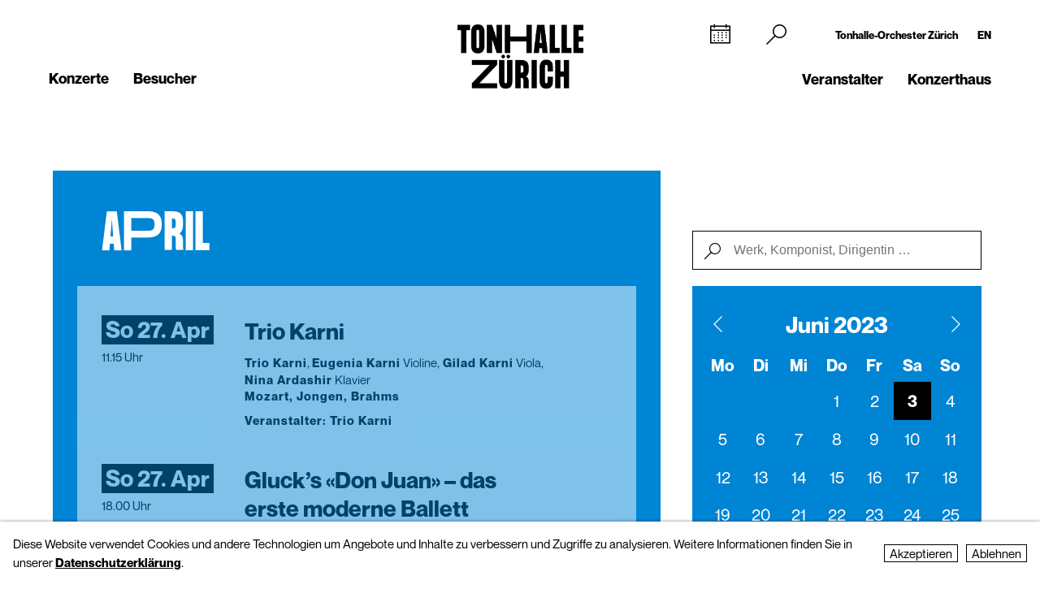

--- FILE ---
content_type: text/html; charset=utf-8
request_url: https://tonhalle-orchester.ch/home-tz/konzerte/kalender/page58?date=1685809800&action=filtercalendar
body_size: 15140
content:
<!DOCTYPE html>
<html lang="de">
<head>
        <!-- Google Tag Manager -->
    <script type="text/plain" data-type="text/javascript" data-category="statistics" class="require-consent">
        (function(w,d,s,l,i){w[l]=w[l]||[];w[l].push({'gtm.start':
                new Date().getTime(),event:'gtm.js'});var f=d.getElementsByTagName(s)[0],
            j=d.createElement(s),dl=l!='dataLayer'?'&l='+l:'';j.async=true;j.src=
            'https://www.googletagmanager.com/gtm.js?id='+i+dl;f.parentNode.insertBefore(j,f);
        })(window,document,'script','dataLayer','GTM-TSCMGTK6');
    </script>
    <!-- End Google Tag Manager -->
        <title>Kalender - Konzerte - Tonhalle Zürich</title>
    <meta http-equiv="X-UA-Compatible" content="IE=edge,chrome=1" />
    <meta charset="UTF-8">
    <meta name="viewport" content="width=device-width" />
    <meta name="description" content="Tonhalle-Orchester Zürich" />
    <meta name="format-detection" content="telephone=no">
    
        <link rel="apple-touch-icon" sizes="180x180" href="https://tonhallezuerich.ch/favicons_TZ/apple-touch-icon.png">
    <link rel="icon" type="image/png" sizes="32x32" href="https://tonhallezuerich.ch/favicons_TZ/favicon-32x32.png">
    <link rel="icon" type="image/png" sizes="16x16" href="https://tonhallezuerich.ch/favicons_TZ/favicon-16x16.png">
    <link rel="manifest" href="https://tonhallezuerich.ch/favicons_TZ/site.webmanifest">
    <meta name="theme-color" content="#ffffff">
    <link rel='canonical' href='https://tonhalle-orchester.ch/home-tz/konzerte/kalender/' />

    
	<meta name='robots' content='noindex,follow'>
	
    
    
	<link rel='alternate' hreflang='kalender' href='https://tonhalle-orchester.ch/home-tz/konzerte/kalender/' />
	<link rel='alternate' hreflang='' href='https://tonhalle-orchester.ch/en/home-tz/konzerte/kalender/' />	<script src="https://cdnjs.cloudflare.com/ajax/libs/bluebird/3.3.5/bluebird.min.js"></script>
	<script src="/site/templates/js/modernizr.js"></script>
	<link rel="stylesheet" type="text/css" href="/site/assets/pwpc/pwpc-9288518c8f4b424a82f056133f2e77bb34d5bd39.css" />
	<link rel="stylesheet" type="text/css" href="https://cdnjs.cloudflare.com/ajax/libs/featherlight/1.7.12/featherlight.min.css">
	<script type="text/javascript">
				var config = {"debug":false,"lang":"de","current_pid":15310,"urls":{"current_url":"\/home-tz\/konzerte\/kalender\/","current_parent_url":"\/home-tz\/konzerte\/","current_parent_parent_url":"\/home-tz\/","root":"\/","templates":"\/site\/templates\/"}};
	</script>
	<style type="text/css">
		.pw-edit {
		    position: fixed;
		    z-index: 999999;
		    top: 0;
		    left: 0;
		    padding: 0.5em 1em;
		    background-color: rgba(0, 0, 0, 0.4);
		    color: #fff;
		}

		.featherlight-content {
			max-width: 1000px;
		}

		.featherlight-content img.align_left{
			float:left;
			margin-right: 10px;
			margin-bottom: 10px;
		}

		.featherlight-content img.align_right{
			float: right;
			margin-left: 10px;
			margin-bottom: 10px;
		}

		.featherlight-inner::after {
			content: "";
			display: table;
			clear: both;
		}

		.featherlight-close {
			font-size:25px;
		}

		@media screen and (max-width : 1024px) {
			.featherlight-content img.align_left{
				clear: both;
			}

			.featherlight-content img.align_right{
				clear: both;
			}

			.featherlight-content img {
				width: 100%;
			}

			.featherlight-content {
				max-width: 750px;
			}

		} 

	</style>
<style>.privacywire{background:#fff;bottom:-250%;box-shadow:0 -1px 3px rgba(0,0,0,.3);left:0;opacity:0;padding:1rem;position:fixed;right:0;transition:bottom .3s ease-in,opacity .3s ease;z-index:1}.show-banner .privacywire-banner,.show-message .privacywire-message,.show-options .privacywire-options{bottom:0;opacity:1}.privacywire-header{font-weight:700}.privacywire button[hidden],.privacywire-ask-consent-blueprint,[data-ask-consent-rendered="1"]{display:none}</style><script>var PrivacyWireSettings={"version":1,"dnt":"1","bots":"0","customFunction":"","messageTimeout":2500,"consentByClass":"0","cookieGroups":{"necessary":"Ablehnen","functional":"Functional","statistics":"Statistics","marketing":"Marketing","external_media":"External Media"}};</script><script type='module' src='/site/modules/PrivacyWire/js/PrivacyWire.js'></script><script nomodule type='text/javascript' src='/site/modules/PrivacyWire/js/ie_polyfill.js'></script><script nomodule type='text/javascript' src='/site/modules/PrivacyWire/js/PrivacyWire_legacy.js'></script></head>
<body class="tpl-calendar ">
	    <header class="cp-header TZ small" data-t-name="Header">
        <div class="cp-mobile-navigation TZ" data-t-name="MobileNavigation">
            <div class="cp-mobile-navigation-inner-wrapper">
        
                <div class="mobnav-header">
        
                    <div class="left-column">
                        <div class="iconnav">
                            <a class="mi mi-Calendar" href="/home-tz/konzerte/kalender/"></a>  
                        </div>
                    </div>
        
                    <div class="middle-column">
                        <a href="/home-tz/">
                            <!--<video class="desktop" autoplay muted playsinline>
                                <source src="/site/templates/images/logo-toz-transparent-white.webm" type="video/webm">
                                <source src="/site/templates/images/logo-toz-transparent-white.mp4" type="video/mp4">
                            </video>-->
                            <img src="/site/templates/images/TonhalleZurich_Logo_RGB_Weiss.png" class="desktop"/>
                        </a>
                    </div>
        
                    <div class="right-column">
                        <div class="close-mobnav">
                            <a href="#" class="mi mi-Clear"></a>
                        </div>
                    </div>
        
                </div>
        
                <nav class="mainnav">
                    <ul class="nav">
                            <li class="has_children pid_8389 active">
                                    <a href="/home-tz/konzerte/">Konzerte</a>
                                            <ul class="subnav">
                                            <li class=" pid_15310 active">
                                                            <a href="/home-tz/konzerte/kalender/">Kalender</a>
                                                    </li><li class=" pid_12135">
                                                            <a href="/home-tz/konzerte/billett-informationen/">Billette</a>
                                                    </li>
                                            </ul>
                            </li><li class="has_children pid_8390">
                                    <a href="/home-tz/besucher/">Besucher</a>
                                            <ul class="subnav">
                                            <li class=" pid_12139">
                                                            <a href="/home-tz/besucher/lageplan/">So finden Sie uns</a>
                                                    </li><li class=" pid_242285">
                                                            <a href="/home-tz/besucher/verpflegung/">Verpflegung im Konzertfoyer</a>
                                                    </li><li class=" pid_12143">
                                                            <a href="/home-tz/besucher/barrierefreier-zugang/">Barrierefreier Zugang</a>
                                                    </li><li class=" pid_12141">
                                                            <a href="/home-tz/besucher/saalplaene/">Saalpläne</a>
                                                    </li>
                                            </ul>
                            </li>
                            <li class="has_children pid_8391">
                                    <a href="/home-tz/veranstalter/">Veranstalter</a>
                                            <ul class="subnav">
                                            <li class=" pid_234183">
                                                            <a href="/home-tz/veranstalter/saalvermietung/">Saalvermietung</a>
                                                    </li><li class=" pid_12879">
                                                            <a href="/home-tz/veranstalter/kontakt/">Kontakt</a>
                                                    </li>
                                            </ul>
                            </li><li class="has_children pid_189567">
                                    <a href="/home-tz/konzerthaus/">Konzerthaus</a>
                                            <ul class="subnav">
                                            <li class=" pid_233427">
                                                            <a href="/home-tz/konzerthaus/tonhalle-zuerich/">Tonhalle Zürich</a>
                                                    </li><li class=" pid_276151">
                                                            <a href="/home-tz/konzerthaus/fuehrungen-tonhalle/">Führungen</a>
                                                    </li><li class=" pid_239998">
                                                            <a href="/home-tz/konzerthaus/audioguides-tz/">Audioguides</a>
                                                    </li>
                                            </ul>
                            </li>
                    </ul>
                </nav>
        
        
                <div class="sub-part">
        
                    <div class="left-container">
                            <ul class="nav">
                            </ul>
        
                            <ul class="social-media">
                                <li><a target="_blank" href="https://www.facebook.com/tonhalleorchester/"><img src="/site/templates/images/header-icons/facebook.png"></a></li><li><a target="_blank" href="https://www.instagram.com/tonhalleorchester/"><img src="/site/templates/images/header-icons/instagram.png"></a></li><li><a target="_blank" href="https://www.youtube.com/user/TonhalleOrchesterZH"><img src="/site/templates/images/header-icons/youtube.png"></a></li><li><a target="_blank" href="https://www.tiktok.com/@tonhalleorchester"><img src="/site/templates/images/header-icons/tiktok.png"></a></li><li><a target="_blank" href="https://www.linkedin.com/company/tonhalle-gesellschaft-zürich"><img src="/site/templates/images/header-icons/linkedin.png"></a></li>
                            </ul>
                    </div>
        
                    <div class="right-container">
        
                            <ul class="nav">
                                <li class="">
                                    <a href="https://tonhalle-orchester.ch/">Tonhalle-Orchester Zürich</a>
                                </li>
                                <li class="">
                                    <a href="/en/home-tz/konzerte/kalender/">EN</a>
                                </li>
                            </ul>
        
        
                            <ul class="SiteLink">
                                <li><a target="_blank" href="https://tonhalle-orchester.ch/"><img src="/site/templates/images/logo-toz-transparent-white.png"></a></li>
                            </ul>
        
                    </div>
        
                </div>
        
            </div>
        </div>
    
        <div class="content-container">
            <div class="col-wrapper">
    
                <div class="left-column">
    
                    <div class="iconnav">
                            <ul class="nav">
                                <li class="calendar-left">
                                    <a class="mi mi-Calendar" href="/home-tz/konzerte/kalender/"></a>
                                </li>
                            </ul>
                    </div>
    
                    <div class="metanav">
                            <ul class="nav">
                            </ul>
                    </div>
    
                    <nav class="mainnav">
                        <ul class="nav">
                                <li class="has_children pid_8389 active">
                                        <a href="/home-tz/konzerte/">Konzerte</a>
                                                <ul class="subnav">
                                                <li class="pid_15310 active">
                                                                <a href="/home-tz/konzerte/kalender/">Kalender</a>
                                                        </li><li class="pid_12135">
                                                                <a href="/home-tz/konzerte/billett-informationen/">Billette</a>
                                                        </li>
                                                </ul>
                                </li><li class="has_children pid_8390">
                                        <a href="/home-tz/besucher/">Besucher</a>
                                                <ul class="subnav">
                                                <li class="pid_12139">
                                                                <a href="/home-tz/besucher/lageplan/">So finden Sie uns</a>
                                                        </li><li class="pid_242285">
                                                                <a href="/home-tz/besucher/verpflegung/">Verpflegung im Konzertfoyer</a>
                                                        </li><li class="pid_12143">
                                                                <a href="/home-tz/besucher/barrierefreier-zugang/">Barrierefreier Zugang</a>
                                                        </li><li class="pid_12141">
                                                                <a href="/home-tz/besucher/saalplaene/">Saalpläne</a>
                                                        </li>
                                                </ul>
                                </li>
                        </ul>
                    </nav>
    
                </div>
    
                <div class="middle-column">
                    <a href="/home-tz/">
                        <!--<video class="desktop" id="normalvideo" autoplay muted playsinline>
                            <source src="/site/templates/images/logo-toz-transparent.webm" type="video/webm">
                            <source src="/site/templates/images/logo-toz-transparent.mp4" type="video/mp4">
                        </video>
                        <video class="desktop white-version" id="coloredvideo" autoplay muted playsinline>
                            <source src="/site/templates/images/logo-toz-transparent-white.webm" type="video/webm">
                            <source src="/site/templates/images/logo-toz-transparent-white.mp4" type="video/mp4">
                        </video>-->
                        <img src="/site/templates/images/TonhalleZurich_Logo_RGB_Schwarz.png" class="desktop"/>
                        <img src="/site/templates/images/TonhalleZurich_Logo_RGB_Weiss.png" class="desktop white-version"/>
                    </a>
                </div>
    
                <div class="right-column">
    
                    <div class="metanav-iconnav-box">
                        <div class="metanav">
                                <ul class="nav">
                                    <li class="">
                                        <a href="https://tonhalle-orchester.ch/">Tonhalle-Orchester Zürich</a>
                                    </li>
                                    <li class="">
                                        <a href="/en/home-tz/konzerte/kalender/">EN</a>
                                    </li>
                                </ul>
                        </div>
    
                        <div class="iconnav">
                                <ul class="nav">
                                    <li class="calendar-right">
                                        <a class="mi mi-Calendar" href="/home-tz/konzerte/kalender/"></a>
                                    </li>
                                    <li class="search-icon-trigger">
                                        <a class="mi mi-Search" href=""></a>
                                    </li>
                                    <li class="mobnav">
                                        <a class="mi mi-GlobalNavigationButton" href="#"></a>
                                    </li>
                                </ul>
                        </div>
                    </div>
    
                    <nav class="mainnav">
                        <ul class="nav">
                                <li class="has_children pid_8391">
                                        <a href="/home-tz/veranstalter/">Veranstalter</a>
                                                <ul class="subnav">
                                                <li class="pid_234183">
                                                                <a href="/home-tz/veranstalter/saalvermietung/">Saalvermietung</a>
                                                        </li><li class="pid_12879">
                                                                <a href="/home-tz/veranstalter/kontakt/">Kontakt</a>
                                                        </li>
                                                </ul>
                                </li><li class="has_children pid_189567">
                                        <a href="/home-tz/konzerthaus/">Konzerthaus</a>
                                                <ul class="subnav">
                                                <li class="pid_233427">
                                                                <a href="/home-tz/konzerthaus/tonhalle-zuerich/">Tonhalle Zürich</a>
                                                        </li><li class="pid_276151">
                                                                <a href="/home-tz/konzerthaus/fuehrungen-tonhalle/">Führungen</a>
                                                        </li><li class="pid_239998">
                                                                <a href="/home-tz/konzerthaus/audioguides-tz/">Audioguides</a>
                                                        </li>
                                                </ul>
                                </li>
                        </ul>
                    </nav>
    
                </div>
    
                <div class="search-bar">
                    <form class="mi mi-Search" action="/home-tz/suche/" method="GET">
                        <span class="mi mi-Clear closebutton"></span>
    					<input class="searchfield" name="search" placeholder="Suchbegriff "value=""/>
    				</form>
                </div>
                
            </div>
    
        </div>
    
    
        <div class="social-media-header-footer">
                <ul class="social-media">
                        <li><a target="_blank" href="https://www.facebook.com/tonhalleorchester/"><img src="/site/templates/images/header-icons/facebook.png"></a></li>
                        <li><a target="_blank" href="https://www.instagram.com/tonhalleorchester/"><img src="/site/templates/images/header-icons/instagram.png"></a></li>
                        <li><a target="_blank" href="https://www.youtube.com/user/TonhalleOrchesterZH"><img src="/site/templates/images/header-icons/youtube.png"></a></li>
                        <li><a target="_blank" href="https://www.tiktok.com/@tonhalleorchester"><img src="/site/templates/images/header-icons/tiktok.png"></a></li>
                        <li><a target="_blank" href="https://www.linkedin.com/company/tonhalle-gesellschaft-zürich"><img src="/site/templates/images/header-icons/linkedin.png"></a></li>
                </ul>
    
                <ul class="SiteLink">
                    <li><a target="_blank" href="https://tonhalle-orchester.ch/"><img src="/site/templates/images/logo-toz-transparent-white.png"></a></li>
                </ul>
        </div>
    
    </header>

<div class="main" role="main">
    <div class="content">
            <section class="content-section">
                
                    <div class="cp-pagehead TZ" data-t-name="PageHead">
                        <div class="content-container">
                            <div data-month="" class="month-display">
                                Januar
                            </div>
                        </div>
                    </div>
                
                
                
                
                
                
                
                
                
                
                
                
                
                
                
                
                
                
                
                
                
                
                
            </section>
            <section class="content-section">
                
                
                    <div class="cp-calendar TZ ">
                        <div class="content-container">
                            <div class="cp-calendarlist TZ  " data-t-name="Calendarlist">
                            	<div class="content-container-calendar has-minicalendar">
                            
                            
                            		<div class="calendar-wrapper">
                            
                                                <div class="pos-btn-datum">
                                                    <div class="el-button square minicalendar TZ" data-t-name="Button">
                                                        <a href="#" class="" >Datum</a>
                                                    </div>
                                                </div>
                            
                                                <div class="pos-btn-filter">
                                                    <div class="el-button square minicalendar TZ" data-t-name="Button">
                                                        <a href="#" class="" >Filter</a>
                                                    </div>
                                                </div>
                            
                            
                            			<div class="js-calendarlist-list has-minicalendar">
                            
                            
                            
                                                    <div data-month="04" class="row month">
                                                        April 2025
                                                    </div>
                            
                            					
                            
                            					<div class="row data extern past first">
                                                    <a class="mobile-linkoverlay" href="/konzerte/kalender/trio-karni-1998115/tz/"></a>
                            						<div class="col-left">
                            							<div class="date">
                            								So&nbsp;27. Apr
                            							</div>
                            							
                            							<div class="hour">
                            								11.15 Uhr
                            							</div>
                            						</div><div class="col-middle">
                            							<div class="event" data-timestamp="1745745300">
                            								<h3>Trio Karni</h3>
                            							</div>
                            							<div class="member">
                            								<span class="member-name"></span>
                            								    <span class="member-name"> Trio Karni</span><span class="member-function">, </span>
                            								    <span class="member-name"> Eugenia Karni</span><span class="member-function"> Violine,</span>
                            								    <span class="member-name"> Gilad Karni</span><span class="member-function"> Viola,</span>
                            								    <span class="member-name"> Nina Ardashir</span><span class="member-function"> Klavier</span>
                                								<span class="composer">
                                								    Mozart, Jongen, Brahms
                                								</span>
                                                                <span class="veranstalter">
                                                                    Veranstalter: Trio Karni
                                                                </span>
                            							</div>
                                                        <a class="desktop-linkoverlay" href="/konzerte/kalender/trio-karni-1998115/tz/"></a>
                            						</div><div class="col-right">
                            						
                            								<div class="pos-btn-mehr">
                            									<div class="el-button round-outline TZ" data-t-name="Button">
                            									    <a href="/konzerte/kalender/trio-karni-1998115/tz/" class="desktop-linkoverlay" >mehr</a>
                            									</div>
                            								</div>
                            							
                            						
                            					</div>
                            				</div>
                            
                            
                            
                            					
                            
                            					<div class="row data extern past ">
                                                    <a class="mobile-linkoverlay" href="/konzerte/kalender/le-concert-des-nations-1875392/tz/"></a>
                            						<div class="col-left">
                            							<div class="date">
                            								So&nbsp;27. Apr
                            							</div>
                            							
                            							<div class="hour">
                            								18.00 Uhr
                            							</div>
                            						</div><div class="col-middle">
                            							<div class="event" data-timestamp="1745769600">
                            								<h3>Gluck’s «Don Juan» – das erste moderne Ballett</h3>
                            							</div>
                            							<div class="member">
                            								<span class="member-name"></span>
                            								    <span class="member-name"> Le Concert des Nations</span><span class="member-function">, </span>
                            								    <span class="member-name"> Jordi  Savall</span><span class="member-function"> Leitung, </span>
                            								    <span class="member-name"> Edward Clug</span><span class="member-function"> Choreografie,</span>
                            								    <span class="member-name"> Maribor Ballet Slovene National Theatre</span><span class="member-function">, </span>
                            								    <span class="member-name"> Tänzer*innen</span><span class="member-function"> Tänzer*innen</span>
                                								<span class="composer">
                                								    Rameau, Gluck
                                								</span>
                                                                <span class="veranstalter">
                                                                    Veranstalter: Migros-Kulturprozent-Classics
                                                                </span>
                            							</div>
                                                        <a class="desktop-linkoverlay" href="/konzerte/kalender/le-concert-des-nations-1875392/tz/"></a>
                            						</div><div class="col-right">
                            						
                            								<div class="pos-btn-mehr">
                            									<div class="el-button round-outline TZ" data-t-name="Button">
                            									    <a href="/konzerte/kalender/le-concert-des-nations-1875392/tz/" class="desktop-linkoverlay" >mehr</a>
                            									</div>
                            								</div>
                            							
                            						
                            					</div>
                            				</div>
                            
                            
                            
                            					
                            
                            					<div class="row data extern past ">
                                                    <a class="mobile-linkoverlay" href="/konzerte/kalender/karneval-der-tiere-1950210/tz/"></a>
                            						<div class="col-left">
                            							<div class="date">
                            								Mi&nbsp;30. Apr
                            							</div>
                            							
                            							<div class="hour">
                            								19.30 Uhr
                            							</div>
                            						</div><div class="col-middle">
                            							<div class="event" data-timestamp="1746034200">
                            								<h3>«Karneval der Tiere»</h3>
                            							</div>
                            							<div class="member">
                            								<span class="member-name"></span>
                            								    <span class="member-name"> Menuhin Academy Soloists</span><span class="member-function">, </span>
                            								    <span class="member-name"> Howard  Griffiths</span><span class="member-function"> Leitung, </span>
                            								    <span class="member-name"> Güher und Süher Pekinel</span><span class="member-function"> Klavierduo,</span>
                            								    <span class="member-name"> Christian J. Jenny</span><span class="member-function"> Erzähler</span>
                                								<span class="composer">
                                								    Bach, Saint-Saëns, Tschaikowsky
                                								</span>
                                                                <span class="veranstalter">
                                                                    Veranstalter: Meisterinterpreten Zürich – Konzertagentur Caecilia
                                                                </span>
                            							</div>
                                                        <a class="desktop-linkoverlay" href="/konzerte/kalender/karneval-der-tiere-1950210/tz/"></a>
                            						</div><div class="col-right">
                            						
                            								<div class="pos-btn-mehr">
                            									<div class="el-button round-outline TZ" data-t-name="Button">
                            									    <a href="/konzerte/kalender/karneval-der-tiere-1950210/tz/" class="desktop-linkoverlay" >mehr</a>
                            									</div>
                            								</div>
                            							
                            						
                            					</div>
                            				</div>
                            
                            
                                                    <div data-month="05" class="row month">
                                                        Mai
                                                    </div>
                            
                            					
                            
                            					<div class="row data extern past first">
                                                    <a class="mobile-linkoverlay" href="/konzerte/kalender/sjso-fruehjahrstournee-2025-romantischer-reichtum-1875398/tz/"></a>
                            						<div class="col-left">
                            							<div class="date">
                            								Do&nbsp;01. Mai
                            							</div>
                            							
                            							<div class="hour">
                            								17.00 Uhr
                            							</div>
                            						</div><div class="col-middle">
                            							<div class="event" data-timestamp="1746111600">
                            								<h3>SJSO-Frühjahrstournee 2025: Romantischer Reichtum</h3>
                            							</div>
                            							<div class="member">
                            								<span class="member-name"></span>
                            								    <span class="member-name"> Schweizer Jugend-Sinfonie-Orchester SJSO</span><span class="member-function">, </span>
                            								    <span class="member-name"> Johannes  Schlaefli</span><span class="member-function"> Leitung, </span>
                            								    <span class="member-name"> Valeria Curti</span><span class="member-function"> Fagott,</span>
                            								    <span class="member-name"> Gabriel Pernet</span><span class="member-function"> Assistenzdirigent/Leitung Mozart</span>
                                								<span class="composer">
                                								    Mozart, Rossini, Mendelssohn Bartholdy
                                								</span>
                                                                <span class="veranstalter">
                                                                    Veranstalter: Schweizer Jugend-Sinfonie-Orchester SJSO
                                                                </span>
                            							</div>
                                                        <a class="desktop-linkoverlay" href="/konzerte/kalender/sjso-fruehjahrstournee-2025-romantischer-reichtum-1875398/tz/"></a>
                            						</div><div class="col-right">
                            						
                            								<div class="pos-btn-mehr">
                            									<div class="el-button round-outline TZ" data-t-name="Button">
                            									    <a href="/konzerte/kalender/sjso-fruehjahrstournee-2025-romantischer-reichtum-1875398/tz/" class="desktop-linkoverlay" >mehr</a>
                            									</div>
                            								</div>
                            							
                            						
                            					</div>
                            				</div>
                            
                            
                            
                            					
                            
                            					<div class="row data extern past ">
                                                    <a class="mobile-linkoverlay" href="/konzerte/kalender/rausch-mit-werken-der-franzoesischen-und-englischen-romantik-1950222/tz/"></a>
                            						<div class="col-left">
                            							<div class="date">
                            								Fr&nbsp;02. Mai
                            							</div>
                            							
                            							<div class="hour">
                            								19.30 Uhr
                            							</div>
                            						</div><div class="col-middle">
                            							<div class="event" data-timestamp="1746207000">
                            								<h3>«Rausch» mit Werken der französischen und englischen Romantik</h3>
                            							</div>
                            							<div class="member">
                            								<span class="member-name"></span>
                            								    <span class="member-name"> Akademisches Kammerorchester Zürich (AKO)</span><span class="member-function">, </span>
                            								    <span class="member-name"> Georg  Köhler</span><span class="member-function"> Leitung, </span>
                            								    <span class="member-name"> Lionel Martin</span><span class="member-function"> Violoncello</span>
                                								<span class="composer">
                                								    Elgar, Berlioz
                                								</span>
                                                                <span class="veranstalter">
                                                                    Veranstalter: Akademisches Kammerorchester Zürich
                                                                </span>
                            							</div>
                                                        <a class="desktop-linkoverlay" href="/konzerte/kalender/rausch-mit-werken-der-franzoesischen-und-englischen-romantik-1950222/tz/"></a>
                            						</div><div class="col-right">
                            						
                            								<div class="pos-btn-mehr">
                            									<div class="el-button round-outline TZ" data-t-name="Button">
                            									    <a href="/konzerte/kalender/rausch-mit-werken-der-franzoesischen-und-englischen-romantik-1950222/tz/" class="desktop-linkoverlay" >mehr</a>
                            									</div>
                            								</div>
                            							
                            						
                            					</div>
                            				</div>
                            
                            
                            
                            					
                            
                            					<div class="row data extern past ">
                                                    <a class="mobile-linkoverlay" href="/konzerte/kalender/love-desire-passion-romeo-und-julia-faust-rossini-verdi-1875403/tz/"></a>
                            						<div class="col-left">
                            							<div class="date">
                            								Sa&nbsp;03. Mai
                            							</div>
                            							
                            							<div class="hour">
                            								19.30 Uhr
                            							</div>
                            						</div><div class="col-middle">
                            							<div class="event" data-timestamp="1746293400">
                            								<h3>love, desire &amp; passion – Romeo und Julia, Faust, Rossini, Verdi</h3>
                            							</div>
                            							<div class="member">
                            								<span class="member-name"></span>
                            								    <span class="member-name"> Männerchor Zürich</span><span class="member-function"> Chor,</span>
                            								    <span class="member-name"> Orchestergesellschaft Zürich</span><span class="member-function"> Orchester,</span>
                            								    <span class="member-name"> Olivera  Sekulić</span><span class="member-function"> Leitung, </span>
                            								    <span class="member-name"> Roger  Widmer</span><span class="member-function"> Leitung, </span>
                            								    <span class="member-name"> Larissa Angelini</span><span class="member-function"> Sopran,</span>
                            								    <span class="member-name"> Mirjam Fässler</span><span class="member-function"> Mezzosopran,</span>
                            								    <span class="member-name"> Hector Sandoval</span><span class="member-function"> Tenor,</span>
                            								    <span class="member-name"> Valeriy Murga</span><span class="member-function"> Bariton,</span>
                            								    <span class="member-name"> Martin Roth</span><span class="member-function"> Bass-Bariton</span>
                                								<span class="composer">
                                								    Gounod, Tschaikowsky, Berlioz, Verdi, Rossini, Verdi
                                								</span>
                                                                <span class="veranstalter">
                                                                    Veranstalter: Männerchor Zürich &amp; Orchestergesellschaft Zürich
                                                                </span>
                            							</div>
                                                        <a class="desktop-linkoverlay" href="/konzerte/kalender/love-desire-passion-romeo-und-julia-faust-rossini-verdi-1875403/tz/"></a>
                            						</div><div class="col-right">
                            						
                            								<div class="pos-btn-mehr">
                            									<div class="el-button round-outline TZ" data-t-name="Button">
                            									    <a href="/konzerte/kalender/love-desire-passion-romeo-und-julia-faust-rossini-verdi-1875403/tz/" class="desktop-linkoverlay" >mehr</a>
                            									</div>
                            								</div>
                            							
                            						
                            					</div>
                            				</div>
                            
                            
                            
                            					
                            
                            					<div class="row data extern past ">
                                                    <a class="mobile-linkoverlay" href="/konzerte/kalender/beethoven-gala-1995050/tz/"></a>
                            						<div class="col-left">
                            							<div class="date">
                            								So&nbsp;04. Mai
                            							</div>
                            							
                            							<div class="hour">
                            								14.00 Uhr
                            							</div>
                            						</div><div class="col-middle">
                            							<div class="event" data-timestamp="1746360000">
                            								<h3>«Beethoven-Gala»</h3>
                            							</div>
                            							<div class="member">
                            								<span class="member-name"></span>
                            								    <span class="member-name"> Kammerphilharmonie Graubünden</span><span class="member-function">, </span>
                            								    <span class="member-name"> Zürcher Sing-Akademie</span><span class="member-function">, </span>
                            								    <span class="member-name"> Philippe  Bach</span><span class="member-function"> Leitung, </span>
                            								    <span class="member-name"> Sara-Bigna Janett</span><span class="member-function"> Sopran,</span>
                            								    <span class="member-name"> Mirjam Fässler</span><span class="member-function"> Alt,</span>
                            								    <span class="member-name"> Andrea Bianchi</span><span class="member-function"> Tenor,</span>
                            								    <span class="member-name"> Flurin Caduff</span><span class="member-function"> Bass,</span>
                            								    <span class="member-name"> Varvara</span><span class="member-function"> Klavier</span>
                                								<span class="composer">
                                								    Beethoven
                                								</span>
                                                                <span class="veranstalter">
                                                                    Veranstalter: Theater Club Zürich / JTC Theater &amp; Reisen
                                                                </span>
                            							</div>
                                                        <a class="desktop-linkoverlay" href="/konzerte/kalender/beethoven-gala-1995050/tz/"></a>
                            						</div><div class="col-right">
                            						
                            								<div class="pos-btn-mehr">
                            									<div class="el-button round-outline TZ" data-t-name="Button">
                            									    <a href="/konzerte/kalender/beethoven-gala-1995050/tz/" class="desktop-linkoverlay" >mehr</a>
                            									</div>
                            								</div>
                            							
                            						
                            					</div>
                            				</div>
                            
                            
                            
                            					
                            
                            					<div class="row data extern past ">
                                                    <a class="mobile-linkoverlay" href="/konzerte/kalender/bilder-einer-ausstellung-2010201/tz/"></a>
                            						<div class="col-left">
                            							<div class="date">
                            								So&nbsp;04. Mai
                            							</div>
                            							
                            							<div class="hour">
                            								18.30 Uhr
                            							</div>
                            						</div><div class="col-middle">
                            							<div class="event" data-timestamp="1746376200">
                            								<h3>Bilder einer Ausstellung</h3>
                            							</div>
                            							<div class="member">
                            								<span class="member-name"></span>
                            								    <span class="member-name"> Varvara</span><span class="member-function"> Klavier</span>
                                								<span class="composer">
                                								    Chopin, Mussorgsky, Rachmaninow, Prokofjew, Tschaikowsky
                                								</span>
                                                                <span class="veranstalter">
                                                                    Veranstalter: Theater Club Zürich / JTC Theater &amp; Reisen
                                                                </span>
                            							</div>
                                                        <a class="desktop-linkoverlay" href="/konzerte/kalender/bilder-einer-ausstellung-2010201/tz/"></a>
                            						</div><div class="col-right">
                            						
                            								<div class="pos-btn-mehr">
                            									<div class="el-button round-outline TZ" data-t-name="Button">
                            									    <a href="/konzerte/kalender/bilder-einer-ausstellung-2010201/tz/" class="desktop-linkoverlay" >mehr</a>
                            									</div>
                            								</div>
                            							
                            						
                            					</div>
                            				</div>
                            
                            
                            
                            					
                            
                            					<div class="row data extern past ">
                                                    <a class="mobile-linkoverlay" href="/konzerte/kalender/stefanie-heinzmann-mikis-takeover-ensemble-1995053/tz/"></a>
                            						<div class="col-left">
                            							<div class="date">
                            								Mo&nbsp;05. Mai
                            							</div>
                            							
                            							<div class="hour">
                            								20.00 Uhr
                            							</div>
                            						</div><div class="col-middle">
                            							<div class="event" data-timestamp="1746468000">
                            								<h3>Stefanie Heinzmann &amp; Miki’s Takeover! Ensemble</h3>
                            							</div>
                            							<div class="member">
                            								<span class="member-name">Mikis Takeover! Ensemble,</span>
                            								    <span class="member-name"> Stefanie Heinzmann</span><span class="member-function"> Gesang</span>
                                                                <span class="veranstalter">
                                                                    Veranstalter: Gadget abc Entertainment AG
                                                                </span>
                            							</div>
                                                        <a class="desktop-linkoverlay" href="/konzerte/kalender/stefanie-heinzmann-mikis-takeover-ensemble-1995053/tz/"></a>
                            						</div><div class="col-right">
                            						
                            								<div class="pos-btn-mehr">
                            									<div class="el-button round-outline TZ" data-t-name="Button">
                            									    <a href="/konzerte/kalender/stefanie-heinzmann-mikis-takeover-ensemble-1995053/tz/" class="desktop-linkoverlay" >mehr</a>
                            									</div>
                            								</div>
                            							
                            						
                            					</div>
                            				</div>
                            
                            
                            
                            					
                            
                            					<div class="row data extern past ">
                                                    <a class="mobile-linkoverlay" href="/konzerte/kalender/classical-highlights-fruehlingskonzert-1875407/tz/"></a>
                            						<div class="col-left">
                            							<div class="date">
                            								Mi&nbsp;07. Mai
                            							</div>
                            							
                            							<div class="hour">
                            								19.30 Uhr
                            							</div>
                            						</div><div class="col-middle">
                            							<div class="event" data-timestamp="1746639000">
                            								<h3>«Classical Highlights» Frühlingskonzert</h3>
                            							</div>
                            							<div class="member">
                            								<span class="member-name"></span>
                            								    <span class="member-name"> Südwestdeutsches Kammerorchester Pforzheim</span><span class="member-function">, </span>
                            								    <span class="member-name"> Filippo  Arlia</span><span class="member-function"> Leitung, </span>
                            								    <span class="member-name"> Maria Solozobova-Neuenschwander</span><span class="member-function"> Violine,</span>
                            								    <span class="member-name"> Ohyun Kwon</span><span class="member-function"> Viola,</span>
                            								    <span class="member-name"> Massimo Mercelli</span><span class="member-function"> Flöte,</span>
                            								    <span class="member-name"> Darko Brlek</span><span class="member-function"> Klarinette</span>
                                								<span class="composer">
                                								    Mozart, Danzi, Mozart
                                								</span>
                                                                <span class="veranstalter">
                                                                    Veranstalter: Classical Highlights
                                                                </span>
                            							</div>
                                                        <a class="desktop-linkoverlay" href="/konzerte/kalender/classical-highlights-fruehlingskonzert-1875407/tz/"></a>
                            						</div><div class="col-right">
                            						
                            								<div class="pos-btn-mehr">
                            									<div class="el-button round-outline TZ" data-t-name="Button">
                            									    <a href="/konzerte/kalender/classical-highlights-fruehlingskonzert-1875407/tz/" class="desktop-linkoverlay" >mehr</a>
                            									</div>
                            								</div>
                            							
                            						
                            					</div>
                            				</div>
                            
                            
                            
                                            
                            
                            			</div><div class="mini-calendar with-search">
                                                <div class="search-bar">
                                                    <form class="mi mi-Search" action="" method="GET">
                                                        <span class="mi mi-Clear closebutton"></span>
                                                        <input class="searchfield" name="search" placeholder="Werk, Komponist, Dirigentin … "value=""/>
                                                    </form>
                                                </div>
                                            <div class="cp-calendar small TZ" data-t-name="Calendar">
                                            	<script>
                                            		var daysWithEvents = [1631656800000,1631743200000,1632088800000,1632348000000,1632348000000,1632434400000,1632434400000,1632520800000,1632693600000,1632780000000,1632952800000,1633039200000,1633125600000,1633125600000,1633212000000,1633384800000,1633557600000,1633557600000,1633644000000,1633730400000,1633816800000,1633903200000,1633903200000,1633903200000,1633989600000,1634162400000,1634248800000,1634335200000,1634421600000,1634421600000,1634421600000,1634594400000,1634767200000,1634853600000,1634940000000,1635026400000,1635026400000,1635112800000,1635112800000,1635199200000,1635285600000,1635372000000,1635372000000,1635458400000,1635544800000,1635631200000,1635721200000,1635807600000,1635894000000,1635894000000,1635980400000,1635980400000,1636066800000,1636153200000,1636239600000,1636239600000,1636412400000,1636412400000,1636498800000,1636585200000,1636585200000,1636671600000,1636758000000,1636844400000,1636930800000,1637017200000,1637017200000,1637103600000,1637190000000,1637276400000,1637276400000,1637362800000,1637449200000,1637449200000,1637449200000,1637535600000,1637622000000,1637622000000,1637622000000,1637708400000,1637881200000,1637967600000,1638054000000,1638140400000,1638140400000,1638140400000,1638226800000,1638313200000,1638486000000,1638486000000,1638572400000,1638658800000,1638745200000,1638831600000,1638918000000,1639004400000,1639004400000,1639090800000,1639177200000,1639263600000,1639350000000,1639436400000,1639522800000,1639522800000,1639609200000,1639609200000,1639695600000,1639782000000,1639782000000,1639868400000,1639868400000,1639954800000,1639954800000,1639954800000,1640041200000,1640127600000,1640214000000,1640473200000,1640473200000,1640473200000,1640646000000,1640646000000,1640732400000,1640818800000,1640905200000,1640991600000,1641078000000,1641078000000,1641078000000,1641250800000,1641337200000,1641337200000,1641337200000,1641510000000,1641596400000,1641682800000,1641682800000,1641769200000,1641769200000,1641855600000,1642028400000,1642028400000,1642114800000,1642287600000,1642460400000,1642546800000,1642546800000,1642633200000,1642719600000,1642806000000,1642892400000,1643065200000,1643151600000,1643151600000,1643238000000,1643324400000,1643324400000,1643410800000,1643410800000,1643410800000,1643497200000,1643583600000,1643583600000,1643670000000,1643756400000,1643842800000,1643929200000,1644015600000,1644102000000,1644102000000,1644188400000,1644274800000,1644361200000,1644447600000,1644447600000,1644447600000,1644534000000,1644620400000,1644706800000,1644879600000,1644966000000,1645052400000,1645138800000,1645225200000,1645311600000,1645311600000,1645311600000,1645570800000,1645743600000,1645830000000,1645830000000,1645916400000,1645916400000,1646089200000,1646175600000,1646262000000,1646262000000,1646348400000,1646521200000,1646521200000,1646694000000,1646780400000,1646866800000,1647039600000,1647126000000,1647298800000,1647298800000,1647471600000,1647471600000,1647558000000,1647644400000,1647730800000,1647730800000,1647817200000,1647903600000,1647990000000,1648076400000,1648162800000,1648249200000,1648335600000,1648335600000,1648418400000,1648504800000,1648764000000,1648764000000,1648850400000,1648936800000,1649109600000,1649282400000,1649282400000,1649368800000,1649368800000,1649368800000,1649455200000,1649541600000,1649628000000,1649714400000,1649887200000,1649973600000,1649973600000,1650060000000,1650146400000,1650146400000,1650146400000,1650232800000,1650232800000,1650319200000,1650578400000,1650578400000,1650751200000,1651010400000,1651010400000,1651096800000,1651183200000,1651356000000,1651528800000,1651701600000,1651701600000,1651788000000,1651874400000,1651960800000,1651960800000,1651960800000,1652047200000,1652133600000,1652220000000,1652306400000,1652479200000,1652565600000,1652565600000,1652652000000,1652738400000,1652824800000,1652824800000,1652911200000,1652911200000,1652997600000,1653084000000,1653170400000,1653343200000,1653429600000,1653429600000,1653516000000,1653775200000,1653861600000,1653948000000,1654034400000,1654120800000,1654207200000,1654293600000,1654293600000,1654293600000,1654380000000,1654380000000,1654466400000,1654466400000,1654466400000,1654552800000,1654639200000,1654725600000,1654812000000,1654898400000,1654984800000,1654984800000,1654984800000,1655157600000,1655244000000,1655330400000,1655330400000,1655416800000,1655503200000,1655589600000,1655589600000,1655848800000,1655935200000,1655935200000,1656021600000,1656108000000,1656194400000,1656194400000,1656367200000,1656540000000,1656626400000,1656799200000,1656799200000,1656885600000,1657231200000,1657404000000,1661205600000,1661464800000,1661637600000,1661896800000,1661983200000,1661983200000,1662069600000,1662588000000,1662760800000,1662847200000,1663106400000,1663192800000,1663192800000,1663279200000,1663452000000,1663452000000,1663538400000,1663538400000,1663711200000,1663797600000,1663797600000,1663970400000,1664056800000,1664143200000,1664402400000,1664488800000,1664488800000,1664661600000,1664748000000,1664834400000,1664920800000,1665007200000,1665007200000,1665093600000,1665180000000,1665352800000,1665352800000,1665352800000,1665439200000,1665525600000,1665612000000,1665698400000,1665957600000,1666216800000,1666303200000,1666389600000,1666476000000,1666562400000,1666648800000,1666735200000,1666821600000,1666908000000,1666994400000,1667080800000,1667080800000,1667170800000,1667257200000,1667430000000,1667516400000,1667516400000,1667602800000,1667689200000,1667689200000,1668034800000,1668034800000,1668121200000,1668294000000,1668294000000,1668380400000,1668466800000,1668553200000,1668553200000,1668639600000,1668639600000,1668726000000,1668812400000,1668898800000,1668898800000,1668985200000,1669071600000,1669158000000,1669244400000,1669330800000,1669503600000,1669503600000,1669590000000,1669935600000,1669935600000,1670022000000,1670108400000,1670194800000,1670281200000,1670367600000,1670454000000,1670454000000,1670540400000,1670713200000,1670713200000,1670713200000,1670799600000,1670886000000,1671058800000,1671058800000,1671145200000,1671145200000,1671231600000,1671318000000,1671318000000,1671404400000,1671404400000,1671490800000,1671490800000,1671577200000,1671577200000,1671663600000,1671750000000,1672009200000,1672009200000,1672009200000,1672354800000,1672441200000,1672527600000,1672614000000,1672614000000,1672614000000,1672700400000,1672700400000,1672700400000,1673132400000,1673132400000,1673218800000,1673305200000,1673391600000,1673478000000,1673478000000,1673564400000,1673737200000,1673737200000,1673996400000,1674082800000,1674169200000,1674255600000,1674342000000,1674428400000,1674514800000,1674687600000,1674687600000,1674774000000,1674774000000,1674860400000,1674946800000,1675033200000,1675033200000,1675033200000,1675119600000,1675206000000,1675292400000,1675378800000,1675465200000,1675551600000,1675638000000,1675638000000,1675810800000,1675897200000,1675897200000,1675983600000,1676070000000,1676070000000,1676070000000,1676674800000,1676761200000,1676847600000,1677193200000,1677279600000,1677279600000,1677538800000,1677625200000,1677711600000,1677711600000,1677798000000,1677884400000,1677970800000,1677970800000,1678057200000,1678143600000,1678230000000,1678316400000,1678316400000,1678489200000,1678489200000,1678489200000,1678575600000,1678662000000,1678921200000,1679180400000,1679180400000,1679180400000,1679439600000,1679526000000,1679526000000,1679612400000,1679698800000,1679785200000,1679785200000,1679954400000,1680040800000,1680127200000,1680127200000,1680127200000,1680300000000,1680386400000,1680472800000,1680559200000,1680732000000,1680818400000,1680818400000,1680904800000,1680991200000,1680991200000,1680991200000,1681077600000,1681077600000,1681164000000,1681336800000,1681336800000,1681596000000,1681768800000,1681941600000,1682028000000,1682114400000,1682200800000,1682373600000,1682460000000,1682546400000,1682719200000,1682892000000,1683064800000,1683237600000,1683324000000,1683410400000,1683496800000,1683583200000,1683669600000,1683756000000,1683756000000,1683756000000,1683842400000,1683928800000,1684015200000,1684015200000,1684101600000,1684188000000,1684274400000,1684533600000,1684620000000,1684706400000,1684792800000,1684965600000,1685052000000,1685138400000,1685138400000,1685138400000,1685224800000,1685224800000,1685311200000,1685311200000,1685311200000,1685397600000,1685656800000,1685743200000,1685829600000,1685916000000,1686002400000,1686088800000,1686175200000,1686175200000,1686261600000,1686348000000,1686434400000,1686434400000,1686607200000,1686866400000,1686866400000,1687039200000,1687039200000,1687039200000,1687212000000,1687557600000,1687644000000,1687730400000,1687989600000,1688076000000,1688162400000,1688248800000,1688421600000,1688680800000,1688767200000,1689026400000,1692309600000,1693260000000,1693605600000,1693692000000,1693864800000,1694037600000,1694124000000,1694210400000,1694296800000,1694556000000,1694642400000,1694728800000,1694815200000,1694901600000,1695160800000,1695247200000,1695247200000,1695420000000,1695420000000,1695506400000,1695506400000,1695592800000,1695938400000,1696024800000,1696111200000,1696111200000,1696284000000,1696370400000,1696456800000,1696456800000,1696543200000,1696543200000,1696543200000,1696629600000,1696629600000,1696716000000,1696888800000,1696975200000,1697148000000,1697234400000,1697493600000,1697666400000,1697752800000,1697839200000,1698012000000,1698098400000,1698184800000,1698184800000,1698271200000,1698357600000,1698444000000,1698530400000,1698530400000,1698620400000,1698706800000,1698879600000,1698966000000,1698966000000,1699052400000,1699138800000,1699138800000,1699225200000,1699398000000,1699484400000,1699484400000,1699570800000,1699657200000,1699743600000,1699743600000,1699830000000,1699916400000,1700002800000,1700089200000,1700089200000,1700262000000,1700262000000,1700348400000,1700434800000,1700607600000,1700780400000,1700866800000,1700953200000,1701039600000,1701385200000,1701385200000,1701471600000,1701558000000,1701644400000,1701730800000,1701903600000,1701903600000,1701990000000,1702162800000,1702162800000,1702162800000,1702249200000,1702335600000,1702422000000,1702508400000,1702508400000,1702508400000,1702508400000,1702594800000,1702681200000,1702681200000,1702767600000,1702767600000,1702854000000,1702940400000,1703026800000,1703113200000,1703199600000,1703286000000,1703545200000,1703545200000,1703545200000,1703631600000,1703631600000,1703890800000,1703977200000,1704063600000,1704150000000,1704150000000,1704150000000,1704236400000,1704236400000,1704582000000,1704927600000,1705100400000,1705186800000,1705186800000,1705273200000,1705359600000,1705446000000,1705532400000,1705532400000,1705618800000,1705705200000,1705791600000,1705791600000,1705878000000,1705964400000,1706050800000,1706137200000,1706137200000,1706310000000,1706310000000,1706396400000,1706569200000,1706742000000,1706828400000,1706914800000,1707001200000,1707087600000,1707174000000,1707260400000,1707346800000,1707433200000,1707433200000,1707519600000,1707606000000,1707606000000,1707606000000,1707865200000,1707951600000,1707951600000,1708210800000,1708815600000,1708902000000,1708902000000,1708988400000,1709161200000,1709247600000,1709334000000,1709334000000,1709334000000,1709420400000,1709420400000,1709506800000,1709593200000,1709679600000,1709766000000,1709766000000,1709852400000,1709938800000,1710025200000,1710111600000,1710284400000,1710370800000,1710370800000,1710370800000,1710457200000,1710630000000,1710630000000,1710716400000,1710802800000,1710889200000,1710975600000,1710975600000,1711062000000,1711234800000,1711234800000,1711234800000,1711321200000,1711321200000,1711321200000,1711580400000,1711666800000,1711753200000,1711839600000,1711839600000,1711922400000,1711922400000,1712008800000,1712095200000,1712095200000,1712181600000,1712354400000,1712440800000,1712527200000,1712613600000,1712700000000,1712700000000,1712786400000,1712786400000,1712959200000,1713045600000,1713132000000,1713218400000,1713391200000,1713477600000,1713650400000,1713650400000,1713650400000,1713736800000,1713823200000,1713909600000,1713996000000,1713996000000,1714082400000,1714168800000,1714255200000,1714255200000,1714687200000,1714773600000,1714946400000,1715119200000,1715378400000,1715464800000,1715551200000,1715896800000,1715896800000,1715983200000,1716069600000,1716069600000,1716069600000,1716069600000,1716156000000,1716156000000,1716156000000,1716242400000,1716415200000,1716415200000,1716501600000,1716588000000,1716674400000,1716760800000,1716847200000,1716933600000,1717020000000,1717106400000,1717192800000,1717279200000,1717279200000,1717365600000,1717365600000,1717452000000,1717452000000,1717452000000,1717538400000,1717624800000,1717797600000,1717884000000,1717884000000,1718143200000,1718229600000,1718316000000,1718488800000,1718748000000,1718834400000,1718834400000,1719007200000,1719093600000,1719093600000,1719180000000,1719439200000,1719525600000,1719698400000,1719698400000,1719784800000,1719784800000,1719871200000,1720044000000,1720130400000,1720821600000,1723759200000,1724364000000,1724450400000,1724536800000,1724882400000,1724968800000,1725055200000,1725141600000,1725573600000,1725660000000,1725746400000,1725832800000,1725919200000,1726351200000,1726351200000,1726437600000,1726524000000,1726610400000,1726696800000,1726696800000,1726783200000,1726956000000,1726956000000,1727042400000,1727128800000,1727215200000,1727301600000,1727301600000,1727388000000,1727474400000,1727560800000,1727992800000,1728079200000,1728165600000,1728165600000,1728252000000,1728338400000,1728424800000,1728511200000,1728597600000,1728684000000,1728770400000,1728770400000,1728770400000,1728943200000,1729116000000,1729288800000,1729375200000,1729461600000,1729548000000,1729548000000,1729634400000,1729720800000,1729720800000,1729807200000,1729893600000,1729980000000,1730070000000,1730329200000,1730415600000,1730502000000,1730588400000,1730588400000,1730674800000,1730761200000,1731020400000,1731106800000,1731193200000,1731279600000,1731452400000,1731538800000,1731538800000,1731625200000,1731711600000,1731798000000,1731798000000,1731798000000,1731884400000,1731970800000,1732143600000,1732230000000,1732316400000,1732402800000,1732402800000,1732489200000,1732575600000,1732748400000,1732834800000,1732834800000,1732921200000,1733007600000,1733094000000,1733266800000,1733266800000,1733353200000,1733353200000,1733439600000,1733612400000,1733612400000,1733698800000,1733785200000,1733871600000,1733958000000,1733958000000,1734044400000,1734130800000,1734217200000,1734217200000,1734303600000,1734562800000,1734562800000,1734649200000,1734735600000,1734822000000,1734822000000,1734822000000,1734908400000,1735167600000,1735167600000,1735426800000,1735513200000,1735599600000,1735686000000,1735772400000,1735772400000,1735772400000,1735858800000,1735945200000,1735945200000,1736204400000,1736290800000,1736377200000,1736463600000,1736636400000,1736636400000,1736722800000,1736722800000,1736809200000,1736982000000,1737068400000,1737154800000,1737241200000,1737241200000,1737327600000,1737500400000,1737586800000,1737586800000,1737673200000,1737759600000,1737846000000,1737846000000,1737846000000,1737932400000,1737932400000,1738018800000,1738191600000,1738278000000,1738364400000,1738450800000,1738450800000,1738537200000,1738623600000,1738796400000,1738796400000,1738796400000,1738882800000,1738969200000,1739142000000,1739228400000,1739314800000,1739401200000,1739574000000,1739574000000,1739574000000,1739660400000,1740006000000,1740092400000,1740178800000,1740265200000,1740524400000,1740610800000,1740783600000,1740870000000,1740956400000,1741042800000,1741129200000,1741129200000,1741215600000,1741302000000,1741302000000,1741474800000,1741474800000,1741474800000,1741561200000,1741734000000,1741820400000,1741820400000,1741820400000,1741906800000,1742079600000,1742338800000,1742425200000,1742425200000,1742511600000,1742598000000,1742684400000,1742770800000,1742857200000,1742943600000,1743030000000,1743202800000,1743289200000,1743289200000,1743289200000,1743372000000,1743631200000,1743631200000,1743717600000,1743804000000,1743890400000,1743890400000,1743976800000,1744149600000,1744408800000,1744408800000,1744495200000,1744668000000,1744840800000,1744927200000,1745013600000,1745100000000,1745100000000,1745186400000,1745186400000,1745186400000,1745532000000,1745704800000,1745704800000,1745964000000,1746050400000,1746136800000,1746223200000,1746309600000,1746309600000,1746396000000,1746568800000,1746655200000,1746741600000,1746828000000,1746914400000,1746914400000,1747000800000,1747087200000,1747173600000,1747260000000,1747260000000,1747260000000,1747346400000,1747432800000,1747519200000,1747519200000,1747519200000,1747605600000,1747605600000,1747692000000,1747864800000,1748037600000,1748124000000,1748124000000,1748210400000,1748210400000,1748210400000,1748296800000,1748296800000,1748383200000,1748469600000,1748556000000,1748642400000,1748728800000,1748901600000,1748988000000,1749074400000,1749160800000,1749247200000,1749333600000,1749333600000,1749420000000,1749420000000,1749506400000,1749592800000,1749679200000,1749938400000,1750024800000,1750197600000,1750284000000,1750284000000,1750370400000,1750456800000,1750543200000,1750629600000,1750716000000,1750802400000,1750888800000,1751061600000,1751148000000,1751148000000,1751320800000,1751493600000,1751580000000,1751752800000,1751752800000,1751839200000,1751925600000,1752098400000,1755900000000,1755986400000,1756418400000,1756591200000,1757109600000,1757109600000,1757196000000,1757368800000,1757541600000,1757628000000,1757714400000,1757714400000,1757800800000,1757800800000,1758060000000,1758146400000,1758232800000,1758405600000,1758492000000,1758664800000,1758751200000,1758751200000,1758751200000,1758837600000,1758924000000,1759010400000,1759010400000,1759096800000,1759183200000,1759269600000,1759356000000,1759442400000,1759528800000,1759615200000,1759615200000,1759701600000,1759788000000,1759874400000,1759960800000,1759960800000,1760220000000,1760220000000,1760220000000,1760392800000,1760479200000,1760652000000,1760738400000,1760824800000,1760911200000,1760997600000,1760997600000,1761084000000,1761170400000,1761170400000,1761256800000,1761343200000,1761429600000,1761519600000,1761606000000,1761692400000,1761865200000,1761951600000,1762038000000,1762038000000,1762124400000,1762210800000,1762383600000,1762470000000,1762556400000,1762642800000,1762642800000,1762902000000,1762988400000,1762988400000,1763074800000,1763161200000,1763247600000,1763247600000,1763334000000,1763420400000,1763593200000,1763593200000,1763679600000,1763766000000,1763852400000,1763938800000,1764025200000,1764111600000,1764284400000,1764370800000,1764457200000,1764457200000,1764543600000,1764630000000,1764716400000,1764802800000,1764802800000,1764889200000,1765062000000,1765062000000,1765148400000,1765234800000,1765321200000,1765407600000,1765407600000,1765580400000,1765666800000,1765666800000,1765753200000,1765839600000,1765926000000,1766012400000,1766185200000,1766185200000,1766185200000,1766271600000,1766358000000,1766444400000,1766703600000,1766703600000,1766790000000,1767049200000,1767135600000,1767222000000,1767308400000,1767308400000,1767308400000,1767394800000,1767394800000,1767481200000,1767567600000,1767740400000,1767826800000,1767999600000,1768086000000,1768086000000,1768258800000,1768345200000,1768431600000,1768431600000,1768518000000,1768604400000,1768690800000,1768690800000,1768777200000,1768950000000,1768950000000,1769036400000,1769036400000,1769209200000,1769295600000,1769468400000,1769641200000,1769727600000,1769814000000,1769900400000,1769900400000,1769986800000,1770073200000,1770246000000,1770246000000,1770332400000,1770505200000,1770591600000,1770937200000,1771023600000,1771023600000,1771110000000,1771196400000,1771282800000,1771542000000,1771542000000,1771714800000,1771801200000,1771887600000,1771974000000,1772060400000,1772060400000,1772233200000,1772319600000,1772406000000,1772492400000,1772578800000,1772665200000,1772665200000,1772665200000,1772751600000,1772838000000,1772924400000,1773010800000,1773097200000,1773183600000,1773270000000,1773356400000,1773529200000,1773529200000,1773615600000,1773702000000,1773788400000,1773788400000,1773874800000,1773961200000,1774047600000,1774134000000,1774134000000,1774220400000,1774306800000,1774479600000,1774566000000,1774652400000,1774738800000,1774738800000,1774821600000,1775080800000,1775167200000,1775253600000,1775426400000,1775512800000,1775599200000,1775685600000,1775685600000,1775772000000,1775858400000,1775944800000,1776031200000,1776290400000,1776290400000,1776376800000,1776549600000,1776722400000,1776808800000,1776895200000,1776981600000,1777154400000,1777154400000,1777240800000,1777327200000,1777413600000,1777500000000,1777759200000,1777845600000,1777932000000,1778191200000,1778191200000,1778277600000,1778364000000,1778536800000,1778709600000,1778709600000,1778796000000,1778882400000,1778968800000,1778968800000,1779055200000,1779055200000,1779055200000,1779141600000,1779487200000,1779660000000,1779660000000,1779660000000,1779660000000,1779746400000,1780005600000,1780092000000,1780437600000,1780524000000,1780696800000,1780783200000,1780869600000,1781042400000,1781042400000,1781128800000,1781128800000,1781215200000,1781301600000,1781388000000,1781474400000,1781560800000,1781647200000,1781733600000,1781733600000,1781820000000,1781906400000,1781992800000,1782079200000,1782165600000,1782252000000,1782338400000,1782511200000,1782597600000,1782943200000,1783029600000,1783202400000,1783202400000];
                                            		var pastDaysWithEvents = [1631656800000,1631743200000,1632088800000,1632348000000,1632348000000,1632434400000,1632434400000,1632520800000,1632693600000,1632780000000,1632952800000,1633039200000,1633125600000,1633125600000,1633212000000,1633384800000,1633557600000,1633557600000,1633644000000,1633730400000,1633816800000,1633903200000,1633903200000,1633903200000,1633989600000,1634162400000,1634248800000,1634335200000,1634421600000,1634421600000,1634421600000,1634594400000,1634767200000,1634853600000,1634940000000,1635026400000,1635026400000,1635112800000,1635112800000,1635199200000,1635285600000,1635372000000,1635372000000,1635458400000,1635544800000,1635631200000,1635721200000,1635807600000,1635894000000,1635894000000,1635980400000,1635980400000,1636066800000,1636153200000,1636239600000,1636239600000,1636412400000,1636412400000,1636498800000,1636585200000,1636585200000,1636671600000,1636758000000,1636844400000,1636930800000,1637017200000,1637017200000,1637103600000,1637190000000,1637276400000,1637276400000,1637362800000,1637449200000,1637449200000,1637449200000,1637535600000,1637622000000,1637622000000,1637622000000,1637708400000,1637881200000,1637967600000,1638054000000,1638140400000,1638140400000,1638140400000,1638226800000,1638313200000,1638486000000,1638486000000,1638572400000,1638658800000,1638745200000,1638831600000,1638918000000,1639004400000,1639004400000,1639090800000,1639177200000,1639263600000,1639350000000,1639436400000,1639522800000,1639522800000,1639609200000,1639609200000,1639695600000,1639782000000,1639782000000,1639868400000,1639868400000,1639954800000,1639954800000,1639954800000,1640041200000,1640127600000,1640214000000,1640473200000,1640473200000,1640473200000,1640646000000,1640646000000,1640732400000,1640818800000,1640905200000,1640991600000,1641078000000,1641078000000,1641078000000,1641250800000,1641337200000,1641337200000,1641337200000,1641510000000,1641596400000,1641682800000,1641682800000,1641769200000,1641769200000,1641855600000,1642028400000,1642028400000,1642114800000,1642287600000,1642460400000,1642546800000,1642546800000,1642633200000,1642719600000,1642806000000,1642892400000,1643065200000,1643151600000,1643151600000,1643238000000,1643324400000,1643324400000,1643410800000,1643410800000,1643410800000,1643497200000,1643583600000,1643583600000,1643670000000,1643756400000,1643842800000,1643929200000,1644015600000,1644102000000,1644102000000,1644188400000,1644274800000,1644361200000,1644447600000,1644447600000,1644447600000,1644534000000,1644620400000,1644706800000,1644879600000,1644966000000,1645052400000,1645138800000,1645225200000,1645311600000,1645311600000,1645311600000,1645570800000,1645743600000,1645830000000,1645830000000,1645916400000,1645916400000,1646089200000,1646175600000,1646262000000,1646262000000,1646348400000,1646521200000,1646521200000,1646694000000,1646780400000,1646866800000,1647039600000,1647126000000,1647298800000,1647298800000,1647471600000,1647471600000,1647558000000,1647644400000,1647730800000,1647730800000,1647817200000,1647903600000,1647990000000,1648076400000,1648162800000,1648249200000,1648335600000,1648335600000,1648418400000,1648504800000,1648764000000,1648764000000,1648850400000,1648936800000,1649109600000,1649282400000,1649282400000,1649368800000,1649368800000,1649368800000,1649455200000,1649541600000,1649628000000,1649714400000,1649887200000,1649973600000,1649973600000,1650060000000,1650146400000,1650146400000,1650146400000,1650232800000,1650232800000,1650319200000,1650578400000,1650578400000,1650751200000,1651010400000,1651010400000,1651096800000,1651183200000,1651356000000,1651528800000,1651701600000,1651701600000,1651788000000,1651874400000,1651960800000,1651960800000,1651960800000,1652047200000,1652133600000,1652220000000,1652306400000,1652479200000,1652565600000,1652565600000,1652652000000,1652738400000,1652824800000,1652824800000,1652911200000,1652911200000,1652997600000,1653084000000,1653170400000,1653343200000,1653429600000,1653429600000,1653516000000,1653775200000,1653861600000,1653948000000,1654034400000,1654120800000,1654207200000,1654293600000,1654293600000,1654293600000,1654380000000,1654380000000,1654466400000,1654466400000,1654466400000,1654552800000,1654639200000,1654725600000,1654812000000,1654898400000,1654984800000,1654984800000,1654984800000,1655157600000,1655244000000,1655330400000,1655330400000,1655416800000,1655503200000,1655589600000,1655589600000,1655848800000,1655935200000,1655935200000,1656021600000,1656108000000,1656194400000,1656194400000,1656367200000,1656540000000,1656626400000,1656799200000,1656799200000,1656885600000,1657231200000,1657404000000,1661205600000,1661464800000,1661637600000,1661896800000,1661983200000,1661983200000,1662069600000,1662588000000,1662760800000,1662847200000,1663106400000,1663192800000,1663192800000,1663279200000,1663452000000,1663452000000,1663538400000,1663538400000,1663711200000,1663797600000,1663797600000,1663970400000,1664056800000,1664143200000,1664402400000,1664488800000,1664488800000,1664661600000,1664748000000,1664834400000,1664920800000,1665007200000,1665007200000,1665093600000,1665180000000,1665352800000,1665352800000,1665352800000,1665439200000,1665525600000,1665612000000,1665698400000,1665957600000,1666216800000,1666303200000,1666389600000,1666476000000,1666562400000,1666648800000,1666735200000,1666821600000,1666908000000,1666994400000,1667080800000,1667080800000,1667170800000,1667257200000,1667430000000,1667516400000,1667516400000,1667602800000,1667689200000,1667689200000,1668034800000,1668034800000,1668121200000,1668294000000,1668294000000,1668380400000,1668466800000,1668553200000,1668553200000,1668639600000,1668639600000,1668726000000,1668812400000,1668898800000,1668898800000,1668985200000,1669071600000,1669158000000,1669244400000,1669330800000,1669503600000,1669503600000,1669590000000,1669935600000,1669935600000,1670022000000,1670108400000,1670194800000,1670281200000,1670367600000,1670454000000,1670454000000,1670540400000,1670713200000,1670713200000,1670713200000,1670799600000,1670886000000,1671058800000,1671058800000,1671145200000,1671145200000,1671231600000,1671318000000,1671318000000,1671404400000,1671404400000,1671490800000,1671490800000,1671577200000,1671577200000,1671663600000,1671750000000,1672009200000,1672009200000,1672009200000,1672354800000,1672441200000,1672527600000,1672614000000,1672614000000,1672614000000,1672700400000,1672700400000,1672700400000,1673132400000,1673132400000,1673218800000,1673305200000,1673391600000,1673478000000,1673478000000,1673564400000,1673737200000,1673737200000,1673996400000,1674082800000,1674169200000,1674255600000,1674342000000,1674428400000,1674514800000,1674687600000,1674687600000,1674774000000,1674774000000,1674860400000,1674946800000,1675033200000,1675033200000,1675033200000,1675119600000,1675206000000,1675292400000,1675378800000,1675465200000,1675551600000,1675638000000,1675638000000,1675810800000,1675897200000,1675897200000,1675983600000,1676070000000,1676070000000,1676070000000,1676674800000,1676761200000,1676847600000,1677193200000,1677279600000,1677279600000,1677538800000,1677625200000,1677711600000,1677711600000,1677798000000,1677884400000,1677970800000,1677970800000,1678057200000,1678143600000,1678230000000,1678316400000,1678316400000,1678489200000,1678489200000,1678489200000,1678575600000,1678662000000,1678921200000,1679180400000,1679180400000,1679180400000,1679439600000,1679526000000,1679526000000,1679612400000,1679698800000,1679785200000,1679785200000,1679954400000,1680040800000,1680127200000,1680127200000,1680127200000,1680300000000,1680386400000,1680472800000,1680559200000,1680732000000,1680818400000,1680818400000,1680904800000,1680991200000,1680991200000,1680991200000,1681077600000,1681077600000,1681164000000,1681336800000,1681336800000,1681596000000,1681768800000,1681941600000,1682028000000,1682114400000,1682200800000,1682373600000,1682460000000,1682546400000,1682719200000,1682892000000,1683064800000,1683237600000,1683324000000,1683410400000,1683496800000,1683583200000,1683669600000,1683756000000,1683756000000,1683756000000,1683842400000,1683928800000,1684015200000,1684015200000,1684101600000,1684188000000,1684274400000,1684533600000,1684620000000,1684706400000,1684792800000,1684965600000,1685052000000,1685138400000,1685138400000,1685138400000,1685224800000,1685224800000,1685311200000,1685311200000,1685311200000,1685397600000,1685656800000,1685743200000,1685829600000,1685916000000,1686002400000,1686088800000,1686175200000,1686175200000,1686261600000,1686348000000,1686434400000,1686434400000,1686607200000,1686866400000,1686866400000,1687039200000,1687039200000,1687039200000,1687212000000,1687557600000,1687644000000,1687730400000,1687989600000,1688076000000,1688162400000,1688248800000,1688421600000,1688680800000,1688767200000,1689026400000,1692309600000,1693260000000,1693605600000,1693692000000,1693864800000,1694037600000,1694124000000,1694210400000,1694296800000,1694556000000,1694642400000,1694728800000,1694815200000,1694901600000,1695160800000,1695247200000,1695247200000,1695420000000,1695420000000,1695506400000,1695506400000,1695592800000,1695938400000,1696024800000,1696111200000,1696111200000,1696284000000,1696370400000,1696456800000,1696456800000,1696543200000,1696543200000,1696543200000,1696629600000,1696629600000,1696716000000,1696888800000,1696975200000,1697148000000,1697234400000,1697493600000,1697666400000,1697752800000,1697839200000,1698012000000,1698098400000,1698184800000,1698184800000,1698271200000,1698357600000,1698444000000,1698530400000,1698530400000,1698620400000,1698706800000,1698879600000,1698966000000,1698966000000,1699052400000,1699138800000,1699138800000,1699225200000,1699398000000,1699484400000,1699484400000,1699570800000,1699657200000,1699743600000,1699743600000,1699830000000,1699916400000,1700002800000,1700089200000,1700089200000,1700262000000,1700262000000,1700348400000,1700434800000,1700607600000,1700780400000,1700866800000,1700953200000,1701039600000,1701385200000,1701385200000,1701471600000,1701558000000,1701644400000,1701730800000,1701903600000,1701903600000,1701990000000,1702162800000,1702162800000,1702162800000,1702249200000,1702335600000,1702422000000,1702508400000,1702508400000,1702508400000,1702508400000,1702594800000,1702681200000,1702681200000,1702767600000,1702767600000,1702854000000,1702940400000,1703026800000,1703113200000,1703199600000,1703286000000,1703545200000,1703545200000,1703545200000,1703631600000,1703631600000,1703890800000,1703977200000,1704063600000,1704150000000,1704150000000,1704150000000,1704236400000,1704236400000,1704582000000,1704927600000,1705100400000,1705186800000,1705186800000,1705273200000,1705359600000,1705446000000,1705532400000,1705532400000,1705618800000,1705705200000,1705791600000,1705791600000,1705878000000,1705964400000,1706050800000,1706137200000,1706137200000,1706310000000,1706310000000,1706396400000,1706569200000,1706742000000,1706828400000,1706914800000,1707001200000,1707087600000,1707174000000,1707260400000,1707346800000,1707433200000,1707433200000,1707519600000,1707606000000,1707606000000,1707606000000,1707865200000,1707951600000,1707951600000,1708210800000,1708815600000,1708902000000,1708902000000,1708988400000,1709161200000,1709247600000,1709334000000,1709334000000,1709334000000,1709420400000,1709420400000,1709506800000,1709593200000,1709679600000,1709766000000,1709766000000,1709852400000,1709938800000,1710025200000,1710111600000,1710284400000,1710370800000,1710370800000,1710370800000,1710457200000,1710630000000,1710630000000,1710716400000,1710802800000,1710889200000,1710975600000,1710975600000,1711062000000,1711234800000,1711234800000,1711234800000,1711321200000,1711321200000,1711321200000,1711580400000,1711666800000,1711753200000,1711839600000,1711839600000,1711922400000,1711922400000,1712008800000,1712095200000,1712095200000,1712181600000,1712354400000,1712440800000,1712527200000,1712613600000,1712700000000,1712700000000,1712786400000,1712786400000,1712959200000,1713045600000,1713132000000,1713218400000,1713391200000,1713477600000,1713650400000,1713650400000,1713650400000,1713736800000,1713823200000,1713909600000,1713996000000,1713996000000,1714082400000,1714168800000,1714255200000,1714255200000,1714687200000,1714773600000,1714946400000,1715119200000,1715378400000,1715464800000,1715551200000,1715896800000,1715896800000,1715983200000,1716069600000,1716069600000,1716069600000,1716069600000,1716156000000,1716156000000,1716156000000,1716242400000,1716415200000,1716415200000,1716501600000,1716588000000,1716674400000,1716760800000,1716847200000,1716933600000,1717020000000,1717106400000,1717192800000,1717279200000,1717279200000,1717365600000,1717365600000,1717452000000,1717452000000,1717452000000,1717538400000,1717624800000,1717797600000,1717884000000,1717884000000,1718143200000,1718229600000,1718316000000,1718488800000,1718748000000,1718834400000,1718834400000,1719007200000,1719093600000,1719093600000,1719180000000,1719439200000,1719525600000,1719698400000,1719698400000,1719784800000,1719784800000,1719871200000,1720044000000,1720130400000,1720821600000,1723759200000,1724364000000,1724450400000,1724536800000,1724882400000,1724968800000,1725055200000,1725141600000,1725573600000,1725660000000,1725746400000,1725832800000,1725919200000,1726351200000,1726351200000,1726437600000,1726524000000,1726610400000,1726696800000,1726696800000,1726783200000,1726956000000,1726956000000,1727042400000,1727128800000,1727215200000,1727301600000,1727301600000,1727388000000,1727474400000,1727560800000,1727992800000,1728079200000,1728165600000,1728165600000,1728252000000,1728338400000,1728424800000,1728511200000,1728597600000,1728684000000,1728770400000,1728770400000,1728770400000,1728943200000,1729116000000,1729288800000,1729375200000,1729461600000,1729548000000,1729548000000,1729634400000,1729720800000,1729720800000,1729807200000,1729893600000,1729980000000,1730070000000,1730329200000,1730415600000,1730502000000,1730588400000,1730588400000,1730674800000,1730761200000,1731020400000,1731106800000,1731193200000,1731279600000,1731452400000,1731538800000,1731538800000,1731625200000,1731711600000,1731798000000,1731798000000,1731798000000,1731884400000,1731970800000,1732143600000,1732230000000,1732316400000,1732402800000,1732402800000,1732489200000,1732575600000,1732748400000,1732834800000,1732834800000,1732921200000,1733007600000,1733094000000,1733266800000,1733266800000,1733353200000,1733353200000,1733439600000,1733612400000,1733612400000,1733698800000,1733785200000,1733871600000,1733958000000,1733958000000,1734044400000,1734130800000,1734217200000,1734217200000,1734303600000,1734562800000,1734562800000,1734649200000,1734735600000,1734822000000,1734822000000,1734822000000,1734908400000,1735167600000,1735167600000,1735426800000,1735513200000,1735599600000,1735686000000,1735772400000,1735772400000,1735772400000,1735858800000,1735945200000,1735945200000,1736204400000,1736290800000,1736377200000,1736463600000,1736636400000,1736636400000,1736722800000,1736722800000,1736809200000,1736982000000,1737068400000,1737154800000,1737241200000,1737241200000,1737327600000,1737500400000,1737586800000,1737586800000,1737673200000,1737759600000,1737846000000,1737846000000,1737846000000,1737932400000,1737932400000,1738018800000,1738191600000,1738278000000,1738364400000,1738450800000,1738450800000,1738537200000,1738623600000,1738796400000,1738796400000,1738796400000,1738882800000,1738969200000,1739142000000,1739228400000,1739314800000,1739401200000,1739574000000,1739574000000,1739574000000,1739660400000,1740006000000,1740092400000,1740178800000,1740265200000,1740524400000,1740610800000,1740783600000,1740870000000,1740956400000,1741042800000,1741129200000,1741129200000,1741215600000,1741302000000,1741302000000,1741474800000,1741474800000,1741474800000,1741561200000,1741734000000,1741820400000,1741820400000,1741820400000,1741906800000,1742079600000,1742338800000,1742425200000,1742425200000,1742511600000,1742598000000,1742684400000,1742770800000,1742857200000,1742943600000,1743030000000,1743202800000,1743289200000,1743289200000,1743289200000,1743372000000,1743631200000,1743631200000,1743717600000,1743804000000,1743890400000,1743890400000,1743976800000,1744149600000,1744408800000,1744408800000,1744495200000,1744668000000,1744840800000,1744927200000,1745013600000,1745100000000,1745100000000,1745186400000,1745186400000,1745186400000,1745532000000,1745704800000,1745704800000,1745964000000,1746050400000,1746136800000,1746223200000,1746309600000,1746309600000,1746396000000,1746568800000,1746655200000,1746741600000,1746828000000,1746914400000,1746914400000,1747000800000,1747087200000,1747173600000,1747260000000,1747260000000,1747260000000,1747346400000,1747432800000,1747519200000,1747519200000,1747519200000,1747605600000,1747605600000,1747692000000,1747864800000,1748037600000,1748124000000,1748124000000,1748210400000,1748210400000,1748210400000,1748296800000,1748296800000,1748383200000,1748469600000,1748556000000,1748642400000,1748728800000,1748901600000,1748988000000,1749074400000,1749160800000,1749247200000,1749333600000,1749333600000,1749420000000,1749420000000,1749506400000,1749592800000,1749679200000,1749938400000,1750024800000,1750197600000,1750284000000,1750284000000,1750370400000,1750456800000,1750543200000,1750629600000,1750716000000,1750802400000,1750888800000,1751061600000,1751148000000,1751148000000,1751320800000,1751493600000,1751580000000,1751752800000,1751752800000,1751839200000,1751925600000,1752098400000,1755900000000,1755986400000,1756418400000,1756591200000,1757109600000,1757109600000,1757196000000,1757368800000,1757541600000,1757628000000,1757714400000,1757714400000,1757800800000,1757800800000,1758060000000,1758146400000,1758232800000,1758405600000,1758492000000,1758664800000,1758751200000,1758751200000,1758751200000,1758837600000,1758924000000,1759010400000,1759010400000,1759096800000,1759183200000,1759269600000,1759356000000,1759442400000,1759528800000,1759615200000,1759615200000,1759701600000,1759788000000,1759874400000,1759960800000,1759960800000,1760220000000,1760220000000,1760220000000,1760392800000,1760479200000,1760652000000,1760738400000,1760824800000,1760911200000,1760997600000,1760997600000,1761084000000,1761170400000,1761170400000,1761256800000,1761343200000,1761429600000,1761519600000,1761606000000,1761692400000,1761865200000,1761951600000,1762038000000,1762038000000,1762124400000,1762210800000,1762383600000,1762470000000,1762556400000,1762642800000,1762642800000,1762902000000,1762988400000,1762988400000,1763074800000,1763161200000,1763247600000,1763247600000,1763334000000,1763420400000,1763593200000,1763593200000,1763679600000,1763766000000,1763852400000,1763938800000,1764025200000,1764111600000,1764284400000,1764370800000,1764457200000,1764457200000,1764543600000,1764630000000,1764716400000,1764802800000,1764802800000,1764889200000,1765062000000,1765062000000,1765148400000,1765234800000,1765321200000,1765407600000,1765407600000,1765580400000,1765666800000,1765666800000,1765753200000,1765839600000,1765926000000,1766012400000,1766185200000,1766185200000,1766185200000,1766271600000,1766358000000,1766444400000,1766703600000,1766703600000,1766790000000,1767049200000,1767135600000,1767222000000,1767308400000,1767308400000,1767308400000,1767394800000,1767394800000,1767481200000,1767567600000,1767740400000,1767826800000,1767999600000,1768086000000,1768086000000,1768258800000,1768345200000,1768431600000,1768431600000,1768518000000,1768604400000,1768690800000,1768690800000,1768777200000,1768950000000,1768950000000,1769036400000,1769036400000,1769209200000,1769295600000];
                                            		var calendarUrl = "/home-tz/konzerte/kalender/";
                                                var selectedDate = 1685809800000;
                                            	</script>
                                            	<div class="cal_container">
                                            		<div class="inner">
                                            			<div class="cal_head">
                                            				<a href="#" class="cal_nav back icon-icon_left"></a>
                                            				<h2 class="cal_month">Month</h2>
                                            				<a href="#" class="cal_nav next icon-icon_right"></a>
                                            			</div>
                                            			<div class="cal_days_head">
                                            			</div>
                                            			<div class="cal_days"></div>
                                            		</div>
                                            	</div>
                                            </div>
                                        </div>
                            
                            
                            			<div class="row  showmore">
                            				<!-- invisible pager element for showmore handling -->
                            					<div class="el-pager-loadmore js-pager" data-id="">
                            						
<ul class='MarkupPagerNav' role='navigation' aria-label='Seitennummerierung-Links'>
	<li aria-label='Vorherige Seite' class='MarkupPagerNavPrevious MarkupPagerNavFirst'><a href='/home-tz/konzerte/kalender/page57?date=1685809800&amp;action=filtercalendar'><span>Zurück</span></a></li>
	<li aria-label='Seite 1' class='MarkupPagerNavFirstNum'><a href='/home-tz/konzerte/kalender/?date=1685809800&amp;action=filtercalendar'><span>1</span></a></li>
	<li aria-label='' class='MarkupPagerNavSeparator'>&hellip;</li>
	<li aria-label='Seite 53'><a href='/home-tz/konzerte/kalender/page53?date=1685809800&amp;action=filtercalendar'><span>53</span></a></li>
	<li aria-label='Seite 54'><a href='/home-tz/konzerte/kalender/page54?date=1685809800&amp;action=filtercalendar'><span>54</span></a></li>
	<li aria-label='Seite 55'><a href='/home-tz/konzerte/kalender/page55?date=1685809800&amp;action=filtercalendar'><span>55</span></a></li>
	<li aria-label='Seite 56'><a href='/home-tz/konzerte/kalender/page56?date=1685809800&amp;action=filtercalendar'><span>56</span></a></li>
	<li aria-label='Seite 57'><a href='/home-tz/konzerte/kalender/page57?date=1685809800&amp;action=filtercalendar'><span>57</span></a></li>
	<li aria-label='Seite 58, aktuelle Seite' class='MarkupPagerNavOn' aria-current='true'><a href='/home-tz/konzerte/kalender/page58?date=1685809800&amp;action=filtercalendar'><span>58</span></a></li>
	<li aria-label='Seite 59'><a href='/home-tz/konzerte/kalender/page59?date=1685809800&amp;action=filtercalendar'><span>59</span></a></li>
	<li aria-label='Seite 60'><a href='/home-tz/konzerte/kalender/page60?date=1685809800&amp;action=filtercalendar'><span>60</span></a></li>
	<li aria-label='Seite 61'><a href='/home-tz/konzerte/kalender/page61?date=1685809800&amp;action=filtercalendar'><span>61</span></a></li>
	<li aria-label='Seite 62'><a href='/home-tz/konzerte/kalender/page62?date=1685809800&amp;action=filtercalendar'><span>62</span></a></li>
	<li aria-label='' class='MarkupPagerNavSeparator'>&hellip;</li>
	<li aria-label='Seite 95, letzte Seite' class='MarkupPagerNavLastNum'><a href='/home-tz/konzerte/kalender/page95?date=1685809800&amp;action=filtercalendar'><span>95</span></a></li>
	<li aria-label='Nächste Seite' class='MarkupPagerNavNext MarkupPagerNavLast'><a href='/home-tz/konzerte/kalender/page59?date=1685809800&amp;action=filtercalendar'><span>Vorwärts</span></a></li>
</ul>
                            						<div class="js-spinner"></div>
                            					</div>                                            
                            				    <div class="pos-btn-anzeigen ">
                            					   <div class="el-button square TZ" data-t-name="Button">
                            					       <a href="#" class="" >mehr anzeigen</a>
                            					   </div>
                            				    </div>
                            
                                        </div>
                            
                            		</div>
                            
                            	</div>
                            </div>
                        </div>
                    </div>
                
                
                
                
                
                
                
                
                
                
                
                
                
                
                
                
                
                
                
                
                
                
            </section>
    </div>
</div>
    <footer class="cp-footer" data-t-name="FooterTZ">
        <div class="content-container">
    
            <div class="pos-btn-up">
                    <div class="el-button square TZ" data-t-name="Button">
                        <a href="#" class="" >Nach oben</a>
                    </div>
    	    </div>
    
            <div class="content-container-footer">
                <div class="col-footer-mainnav col-wrapper cf">
    
                        <div class="col3 footer-box">
                            <h3>Billettkasse / Konzerteingang</h3>
                            <div class="footer-box-content">
    
                                    <p>Claridenstrasse 7<br />
8002&nbsp;Zürich<br />
<a href="https://www.google.ch/maps/place/Tonhalle-Orchester+Z%C3%BCrich/@47.3660946,8.5357933,17z/data=!3m2!4b1!5s0x47900a3f379367cf:0x91445307948ab2b!4m5!3m4!1s0x47900a3f4995ead5:0xa6dbe016fa462096!8m2!3d47.366091!4d8.537982?hl=de" target="_blank">Karte</a></p>

<p><a href="mailto:boxoffice@tonhalle.ch">boxoffice@tonhalle.ch</a></p>

<p><a href="tel:+41 44 206 34 34">+41 44 206 34 34</a></p>
                            </div>
                        </div>
                        <div class="col3 footer-box">
                            <h3>Öffnungszeiten Billettkasse</h3>
                            <div class="footer-box-content">
    
                                    <h4>Schalter und Telefon:</h4>

<p>Mo&nbsp;bis Fr: 13 – 18 Uhr</p>

<h4>Abendkasse:</h4>

<p class="ck-paragraph">Grosse Tonhalle: 1.5 Stunden vor Konzertbeginn<br />
Kleine Tonhalle: 1 Stunde vor&nbsp;Konzertbeginn</p>
                            </div>
                        </div>
                        <div class="col3 footer-box">
                            <h3>Newsletter</h3>
                            <div class="footer-box-content">
                                    <p>Unser <a href="/newsletter/">Orchester-Newsletter</a> hält Sie auf dem Laufenden.</p>
                                    <div class="cp-formular  TZ">
                                    	<div class="content-container">
                                            
                                    
                                    		<form class="InputfieldForm" id="newsletter-light-form" name="newsletter-light-form" method="get" action="https://www.tonhalle-orchester.ch/newsletter/" data-colspacing="1"><ul class='Inputfields'><li class='Inputfield InputfieldEmail Inputfield_email ui-widget InputfieldStateRequired' id='wrap_email'><label class='InputfieldHeader ui-widget-header' for='email'>E-Mail<i title='Umschalten offen/geschlossen' class='toggle-icon fa fa-fw fa-angle-down' data-to='fa-angle-down fa-angle-right'></i></label><div class='InputfieldContent ui-widget-content'><input id="email" name="email" class="required InputfieldMaxWidth" type="email" maxlength="250" /></div></li><li class='Inputfield InputfieldSubmit Inputfield_submit ui-widget' id='wrap_Inputfield_submit'><div class='InputfieldContent ui-widget-content'><button class="ui-button ui-widget ui-state-default ui-corner-all" id="Inputfield_submit" name="submit" value="Anmelden" type="submit"><span class='ui-button-text'>Anmelden</span></button></div></li></ul></form>
                                    
                                    	</div>
                                    </div>    
                            </div>
                        </div>
    
                </div>
    		</div>
    
    	    <div class="col-footer-metanav">
                    <ul class="social-media">
                            <li><a target="_blank" href="https://www.facebook.com/tonhalleorchester/"><img src="/site/templates/images/header-icons/facebook.png"></a></li>
                            <li><a target="_blank" href="https://www.instagram.com/tonhalleorchester/"><img src="/site/templates/images/header-icons/instagram.png"></a></li>
                            <li><a target="_blank" href="https://www.youtube.com/user/TonhalleOrchesterZH"><img src="/site/templates/images/header-icons/youtube.png"></a></li>
                            <li><a target="_blank" href="https://www.tiktok.com/@tonhalleorchester"><img src="/site/templates/images/header-icons/tiktok.png"></a></li>
                            <li><a target="_blank" href="https://www.linkedin.com/company/tonhalle-gesellschaft-zürich"><img src="/site/templates/images/header-icons/linkedin.png"></a></li>
                    </ul>
    	       <ul class="footer-metanav"><!--
    				--><li class="">Ein Mitglied von <a href="http://www.orchester.ch" >orchester.ch</a></li><!--
    				--><li class=""><a href="/home-tz/impressum/" >Impressum</a></li><!--
    				--><li class=""><a href="/home-tz/datenschutzerklaerung/" >Datenschutzerklärung</a></li><!--
    				--><li class=""><a href="/home-tz/agb/" >AGB</a></li><!--
    				--><li class="">© Tonhalle-Gesellschaft Zürich AG<a href="" ></a></li><!--
    			--></ul>
               <!--
    			-->
    	    </div>
    	
    	</div>
    </footer>

	<!-- footer -->
	<footer>
	</footer>
	<script src="/site/templates/js/lib/jquery/jquery.js"></script>
	<script src="https://cdnjs.cloudflare.com/ajax/libs/featherlight/1.7.12/featherlight.min.js"></script>
	<script type="text/javascript">
        function getCookie(cname) {
            let name = cname + "=";
            let decodedCookie = decodeURIComponent(document.cookie);
            let ca = decodedCookie.split(';');
            for(let i = 0; i <ca.length; i++) {
                let c = ca[i];
                while (c.charAt(0) == ' ') {
                    c = c.substring(1);
                }
                if (c.indexOf(name) == 0) {
                    return c.substring(name.length, c.length);
                }
            }
            return "";
        }
        	</script>
	<script src="/site/assets/pwpc/pwpc-34dcdae8d2826c930f87b5afbbff9be3d2e2a769.js"></script>
	<script src="/site/templates/js/loader.js"></script>
	<script src="/site/templates/js/bootstrap.js"></script>
<div class="privacywire-wrapper" id="privacywire-wrapper">
    <div class="privacywire-page-wrapper">
        <div class="privacywire privacywire-banner">
                        <div class="privacywire-body">
                <div class="privacywire-text"><p>Diese Website verwendet Cookies und andere Technologien um Angebote und Inhalte zu verbessern und Zugriffe zu analysieren. Weitere Informationen finden Sie in unserer <a href="/datenschutzerklaerung/">Datenschutzerklärung</a>.</p></div>
                <div class="privacywire-buttons">
                    <button class="allow-all" >Akzeptieren</button>
                    <button class="allow-necessary" >Ablehnen</button>

                    <button class="choose" >Choose cookies</button>
                </div>
                            </div>

        </div>
        <div class="privacywire privacywire-options">
                        <div class="privacywire-body">
                <div class="privacywire-text"><p>Diese Website verwendet Cookies und andere Technologien um Angebote und Inhalte zu verbessern und Zugriffe zu analysieren. Weitere Informationen finden Sie in unserer <a href="/datenschutzerklaerung/">Datenschutzerklärung</a>.</p></div>
                <div class="privacywire-text">
                    <ul>
                        <li >
                            <label for="necessary"><input class="required" type="checkbox" name="necessary" id="necessary" value="1" checked disabled>Ablehnen</label>
                        </li>
                        <li hidden>
                            <label for="functional"><input class="optional" type="checkbox" name="functional" id="functional" value="0">Functional</label>
                        </li>
                        <li >
                            <label for="statistics"><input class="optional" type="checkbox" name="statistics" id="statistics" value="0">Statistics</label>
                        </li>
                        <li hidden>
                            <label for="marketing"><input class="optional" type="checkbox" name="marketing" id="marketing" value="0">Marketing</label>
                        </li>
                        <li hidden>
                            <label for="external_media"><input class="optional" type="checkbox" name="external_media" id="external_media" value="0">External Media</label>
                        </li>
                    </ul>
                </div>
                <div class="privacywire-buttons">
                    <button class="toggle" hidden>Toggle options</button>
                    <button class="save">Ablehnen</button>
                    <button class="allow-all" >Akzeptieren</button>
                </div>
                            </div>
        </div>
        <div class="privacywire privacywire-message"><div class="privacywire-body">Wir haben Ihre Einstellungen gespeichert. Unbedingt erforderliche Cookies sind immer aktiv.</div></div>
    </div>
</div><div hidden class="privacywire-ask-consent-blueprint" id="privacywire-ask-consent-blueprint">
    <div class="privacywire-consent-message"><p>To load this element, it is required to consent to the following cookie category: {category}.</p></div>
    <button class="privacywire-consent-button"
            data-consent-category="{categoryname}">Load {category} cookies</button>
</div></body>
</html>